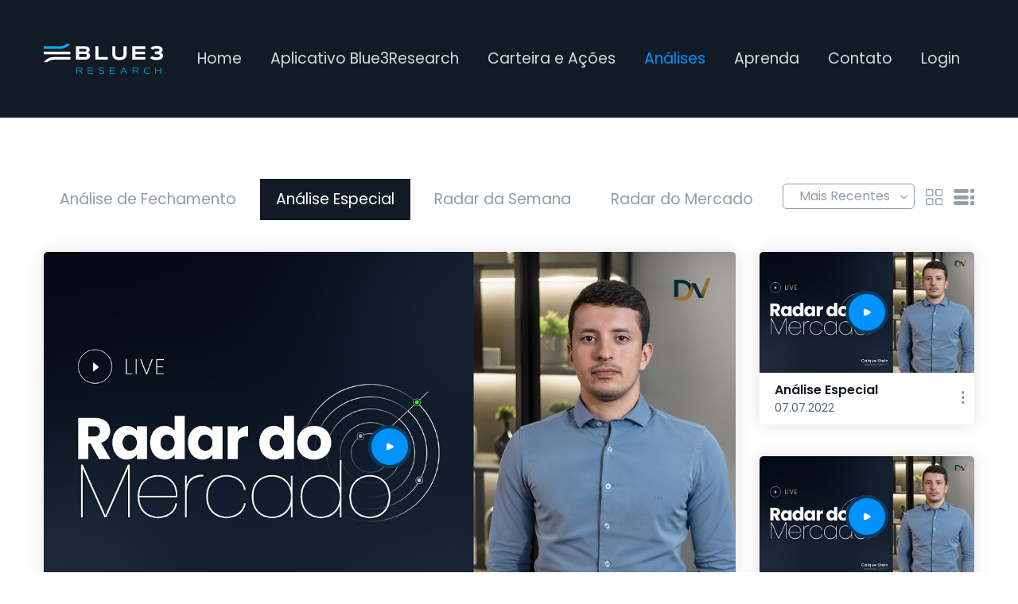

--- FILE ---
content_type: text/html; charset=UTF-8
request_url: https://blue3research.com.br/analises/analise-especial/2388?page=21
body_size: 7275
content:
<!doctype html>
<html lang="en">

<head>
    <!-- Google Tag Manager -->
    <script>
        (function(w,d,s,l,i){w[l]=w[l]||[];w[l].push({'gtm.start':
        new Date().getTime(),event:'gtm.js'});var f=d.getElementsByTagName(s)[0],
        j=d.createElement(s),dl=l!='dataLayer'?'&l='+l:'';j.async=true;j.src=
        'https://www.googletagmanager.com/gtm.js?id='+i+dl;f.parentNode.insertBefore(j,f);
        })(window,document,'script','dataLayer','GTM-N54LS3J');
    </script>
    <!-- End Google Tag Manager -->

    <!-- Required meta tags -->
    <meta charset="utf-8">
    <meta name="viewport" content="width=device-width, initial-scale=1, shrink-to-fit=no">

    <title>Blue3Research - </title>
<meta name="keywords" content="">


<script type="application/ld+json">{"@context":"https:\/\/schema.org","@type":"WebPage"}</script>

    <!-- Bootstrap CSS -->
    <link rel="stylesheet" href="https://cdn.jsdelivr.net/npm/bootstrap@4.5.3/dist/css/bootstrap.min.css"
        integrity="sha384-TX8t27EcRE3e/ihU7zmQxVncDAy5uIKz4rEkgIXeMed4M0jlfIDPvg6uqKI2xXr2" crossorigin="anonymous">
    <!-- Favicons
  ================================================== -->
    <link rel="icon" type="image/png" href="https://blue3research.com.br/img/favicon.ico">
    <link rel="apple-touch-icon" href="https://blue3research.com.br/img/apple-touch-icon.png">
    <link rel="apple-touch-icon" sizes="72x72" href="https://blue3research.com.br/img/apple-touch-icon-72x72.png">
    <link rel="apple-touch-icon" sizes="114x114" href="https://blue3research.com.br/img/apple-touch-icon-114x114.png">
    <link rel="stylesheet" type="text/css" href="https://blue3research.com.br/css/all.min.css">
    <!-- Owl Stylesheets -->
    <link rel="stylesheet" href="https://blue3research.com.br/css/owl.carousel.min.css">
    <link rel="stylesheet" href="https://blue3research.com.br/css/owl.theme.default.min.css">
    <link rel="stylesheet" type="text/css" href="https://blue3research.com.br/css/style.css">
    <link rel="stylesheet" type="text/css" href="https://blue3research.com.br/css/custom.css">
    <link rel="stylesheet" type="text/css" href="/css/stylization.css?id=d118ab97873aec4cf43cda71981a5636">
    <link rel="stylesheet" type="text/css" href="https://blue3research.com.br/css/modal-video.min.css">
    <link href="https://fonts.googleapis.com/css2?family=Poppins:wght@300;400;500;600;700;800&display=swap"
        rel="stylesheet">
    <!-- Iconscout -->
    <link rel="stylesheet" href="https://unicons.iconscout.com/release/v3.0.3/css/line.css">

    
    <meta name="adopt-website-id" content="d67ca0f0-8f1d-44f4-ac3d-6dcb2263ae0c"/>
    <script src="//tag.goadopt.io/injector.js?website_code=d67ca0f0-8f1d-44f4-ac3d-6dcb2263ae0c" class="adopt-injector"></script>

</head>

    <body>
        
        <header class="header-section">
            <div class="container">
                <nav class="navbar navbar-expand-lg navbar-light ">
                    <a class="navbar-brand mobile-d-none-logo" href="https://blue3research.com.br"><img loading="lazy"
                            src="https://blue3research.com.br/img/logo-blue-branco.svg"></a>
                    <a class="navbar-brand mobile-d-block-logo" href="https://blue3research.com.br"><img loading="lazy"
                            src="https://blue3research.com.br/img/logo-blue-branco.svg"></a>

                    <button class="navbar-toggler collapsed" type="button" data-toggle="collapse"
                        data-target="#navbarSupportedContent" aria-controls="navbarSupportedContent"
                        aria-expanded="false" aria-label="Toggle navigation">
                        <span class="icon-bar top-bar"></span>
                        <span class="icon-bar middle-bar"></span>
                        <span class="icon-bar bottom-bar"></span>
                    </button>

                    <div class="collapse navbar-collapse justify-content-end bg-black" id="navbarSupportedContent">
                        <ul class="navbar-nav ">
                            <li class="nav-item ">
                                <a class="nav-link mobile-mb-4" href="https://blue3research.com.br">Home </a>
                            </li>
                            <li class="nav-item dropdown ">
                                <a class="nav-link dropdown-toggle" href="javascript:void(0)" id="navbarDropdown"
                                    role="button" data-toggle="dropdown" aria-haspopup="true" aria-expanded="false">
                                    Aplicativo Blue3Research
                                </a>
                                <div class="dropdown-menu" aria-labelledby="navbarDropdown">
                                    <a class="dropdown-item" href="https://blue3research.com.br/aplicativo-blue3research/recursos-e-planos">Recursos e
                                        Planos</a>
                                    <a class="dropdown-item" href="https://blue3research.com.br/aplicativo-blue3research/suporte-tutoriais">Suporte
                                        Tutoriais</a>

                                </div>
                            </li>
                            <li class="nav-item dropdown ">
                                <a class="nav-link dropdown-toggle" href="javascript:void(0)" id="navbarDropdown"
                                    role="button" data-toggle="dropdown" aria-haspopup="true" aria-expanded="false">
                                    Carteira e Ações
                                </a>
                                <div class="dropdown-menu" aria-labelledby="navbarDropdown">
                                    <a class="dropdown-item" href="https://blue3research.com.br/carteira-e-acoes/carteira-de-acoes">Carteiras
                                        de
                                        Ações</a>
                                    <a class="dropdown-item" href="https://blue3research.com.br/carteira-e-acoes/acoes-dvinvest">Ações
                                        Blue3 Research</a>

                                    <a class="dropdown-item" href="https://blue3research.com.br/carteira-e-acoes/controle-de-operacoes">Controle de
                                        Operações</a>
                                </div>
                            </li>
                            <li class="nav-item dropdown  active ">
                                <a class="nav-link dropdown-toggle" href="javascript:void(0)" id="navbarDropdown"
                                    role="button" data-toggle="dropdown" aria-haspopup="true" aria-expanded="false">
                                    Análises
                                </a>
                                <div class="dropdown-menu" aria-labelledby="navbarDropdown">
                                    <a class="dropdown-item" href="https://blue3research.com.br/analises/analise-de-fechamento">Análise de
                                        Fechamento</a>
                                    <a class="dropdown-item" href="https://blue3research.com.br/analises/analise-especial">Análise
                                        Especial</a>

                                    <a class="dropdown-item" href="https://blue3research.com.br/analises/radar-da-semana">Radar da Semana</a>
                                    <a class="dropdown-item" href="https://blue3research.com.br/analises/radar-do-mercado">Radar do Mercado</a>
                                </div>
                            </li>
                            <li class="nav-item dropdown ">
                                <a class="nav-link dropdown-toggle" href="javascript:void(0)" id="navbarDropdown"
                                    role="button" data-toggle="dropdown" aria-haspopup="true" aria-expanded="false">
                                    Aprenda
                                </a>
                                <div class="dropdown-menu" aria-labelledby="navbarDropdown">
                                    <a class="dropdown-item" href="https://blue3research.com.br/aprenda/blog">Blog</a>
                                    <a class="dropdown-item" href="https://blue3research.com.br/aprenda/invista-melhor">Invista Melhor</a>

                                </div>
                            </li>
                            <li class="nav-item dropdown ">
                                <a class="nav-link " href="https://blue3research.com.br/contato">
                                    Contato
                                </a>
                            </li>

                            <li class="nav-item dropdown">
                                <a class="nav-link" target="_blank" href="https://app.blue3research.com.br/">
                                    Login
                                </a>
                            </li>

                        </ul>

                    </div>
                </nav>
            </div>
        </header>

            <div class="main-cover">
        <section class="analises-section">
            <div class="container">
                <div class="row">
                    <div class="col-md-12">
                        <nav class="nav nav-pills custom-pills" id="myTab" role="tablist">
                            <a class="nav-link  " href="https://blue3research.com.br/analises/analise-de-fechamento" id="analise-de-fechamento-tab" aria-selected="false">Análise de
                                Fechamento</a>
                            <a class="nav-link  active  " href="https://blue3research.com.br/analises/analise-especial" id="analise-especial-tab" aria-selected="true">Análise
                                Especial</a>
                            <a class="nav-link  " href="https://blue3research.com.br/analises/radar-da-semana" id="radar-da-semana-tab" aria-selected="false">Radar da
                                Semana</a>
                            <a class="nav-link  " href="https://blue3research.com.br/analises/radar-do-mercado" id="radar-do-mercado-tab" aria-selected="false">Radar do
                                Mercado</a>

                        </nav>
                        <div class="Analise-top-right">
                            <div class="Analise-top-select">
                                <select id="filtro-tempo">
                                    <option selected=&quot;selected&quot; value="recentes">
                                        Mais Recentes
                                    </option>
                                    <option  value="antigos">Mais
                                        Antigos
                                    </option>
                                </select>
                            </div>
                            <div class="Analise-top-list">
                                <a href="javascript:void(0)"
                                   onClick="seeVideosInBlockFormat()"><img
                                            loading="lazy" src="https://blue3research.com.br/img/Thumb.png"></a>

                                <a href="javascript:void(0)"
                                   onClick="seeVideosInListFormat()"><img
                                            loading="lazy" src="https://blue3research.com.br/img/List.png"></a>
                            </div>
                        </div>
                    </div>
                </div>
                <div class="row">
                    <div class="col-md-12 Analise-top-bottom">
                        <div class="tab-content" id="myTabContent">
                            <div class="tab-pane fade "
                                 id="analise-de-fechamento" role="tabpanel" aria-labelledby="analise-de-fechamento-tab">
                                                                    <div class="row">
                                                                                    <div class="col-md-4 col-lg-4 col-sm-6 col-xs-12 video-block">
                                                <div class="analises-box">
                                                    <div class="wrapper">
                                                        <a href="https://blue3research.com.br/analises/analise-de-fechamento/181?analise-de-fechamento-5325-ibov-winj25-wdoj25-petr4-vale3-e-mais-embraer-embr3-879">
                                                            <img loading="lazy" id="analise-de-fechamento-5325-ibov-winj25-wdoj25-petr4-vale3-e-mais-embraer-embr3-879"
                                                                 src="https://i.ytimg.com/vi/isx1z2CBPl8/mqdefault.jpg"
                                                                 alt="analise-de-fechamento-5325-ibov-winj25-wdoj25-petr4-vale3-e-mais-embraer-embr3-879">
                                                            <button id="play" class="play-btn not-clickable"></button>
                                                        </a>
                                                    </div>
                                                    <div class="analises-box-bottom">
                                                        <div class="analises-box-bottom-title">Análise de Fechamento 5.3.25 - IBOV, WINJ25, WDOJ25, PETR4, VALE3 e mais. Embraer (EMBR3) +8,79%</div>
                                                        <div class="analises-box-bottom-text">
                                                            05.03.2025
                                                        </div>

                                                        <div class="analises-box-more"><img loading="lazy"
                                                                                            src="https://blue3research.com.br/img/More.png">
                                                        </div>
                                                    </div>
                                                </div>
                                            </div>
                                                                                    <div class="col-md-4 col-lg-4 col-sm-6 col-xs-12 video-block">
                                                <div class="analises-box">
                                                    <div class="wrapper">
                                                        <a href="https://blue3research.com.br/analises/analise-de-fechamento/182?analise-de-fechamento-28225-ibov-winj25-wdoj25-petr4-vale3-e-mais-marfrig-mrfg3-1015">
                                                            <img loading="lazy" id="analise-de-fechamento-28225-ibov-winj25-wdoj25-petr4-vale3-e-mais-marfrig-mrfg3-1015"
                                                                 src="https://i.ytimg.com/vi/MLvHSISoMw8/mqdefault.jpg"
                                                                 alt="analise-de-fechamento-28225-ibov-winj25-wdoj25-petr4-vale3-e-mais-marfrig-mrfg3-1015">
                                                            <button id="play" class="play-btn not-clickable"></button>
                                                        </a>
                                                    </div>
                                                    <div class="analises-box-bottom">
                                                        <div class="analises-box-bottom-title">Análise de Fechamento 28.2.25 - IBOV, WINJ25, WDOJ25, PETR4, VALE3 e mais. Marfrig (MRFG3) -10,15%</div>
                                                        <div class="analises-box-bottom-text">
                                                            28.02.2025
                                                        </div>

                                                        <div class="analises-box-more"><img loading="lazy"
                                                                                            src="https://blue3research.com.br/img/More.png">
                                                        </div>
                                                    </div>
                                                </div>
                                            </div>
                                                                                    <div class="col-md-4 col-lg-4 col-sm-6 col-xs-12 video-block">
                                                <div class="analises-box">
                                                    <div class="wrapper">
                                                        <a href="https://blue3research.com.br/analises/analise-de-fechamento/183?analise-de-fechamento-27225-ibov-winj25-wdoh25-petr4-vale3-e-mais-embraer-embr3-1212">
                                                            <img loading="lazy" id="analise-de-fechamento-27225-ibov-winj25-wdoh25-petr4-vale3-e-mais-embraer-embr3-1212"
                                                                 src="https://i.ytimg.com/vi/Qn_kmIiZEkY/mqdefault.jpg"
                                                                 alt="analise-de-fechamento-27225-ibov-winj25-wdoh25-petr4-vale3-e-mais-embraer-embr3-1212">
                                                            <button id="play" class="play-btn not-clickable"></button>
                                                        </a>
                                                    </div>
                                                    <div class="analises-box-bottom">
                                                        <div class="analises-box-bottom-title">Análise de Fechamento 27.2.25 - IBOV, WINJ25, WDOH25, PETR4, VALE3 e mais. Embraer (EMBR3) +12,12%</div>
                                                        <div class="analises-box-bottom-text">
                                                            27.02.2025
                                                        </div>

                                                        <div class="analises-box-more"><img loading="lazy"
                                                                                            src="https://blue3research.com.br/img/More.png">
                                                        </div>
                                                    </div>
                                                </div>
                                            </div>
                                                                                    <div class="col-md-4 col-lg-4 col-sm-6 col-xs-12 video-block">
                                                <div class="analises-box">
                                                    <div class="wrapper">
                                                        <a href="https://blue3research.com.br/analises/analise-de-fechamento/184?analise-de-fechamento-26225-ibov-winj25-wdoh25-petr4-vale3-e-mais-irb-irbr3-1826">
                                                            <img loading="lazy" id="analise-de-fechamento-26225-ibov-winj25-wdoh25-petr4-vale3-e-mais-irb-irbr3-1826"
                                                                 src="https://i.ytimg.com/vi/rVKJrDNkTRM/mqdefault.jpg"
                                                                 alt="analise-de-fechamento-26225-ibov-winj25-wdoh25-petr4-vale3-e-mais-irb-irbr3-1826">
                                                            <button id="play" class="play-btn not-clickable"></button>
                                                        </a>
                                                    </div>
                                                    <div class="analises-box-bottom">
                                                        <div class="analises-box-bottom-title">Análise de Fechamento 26.2.25 - IBOV, WINJ25, WDOH25, PETR4, VALE3 e mais. IRB (IRBR3) -18,26%</div>
                                                        <div class="analises-box-bottom-text">
                                                            26.02.2025
                                                        </div>

                                                        <div class="analises-box-more"><img loading="lazy"
                                                                                            src="https://blue3research.com.br/img/More.png">
                                                        </div>
                                                    </div>
                                                </div>
                                            </div>
                                                                                    <div class="col-md-4 col-lg-4 col-sm-6 col-xs-12 video-block">
                                                <div class="analises-box">
                                                    <div class="wrapper">
                                                        <a href="https://blue3research.com.br/analises/analise-de-fechamento/185?analise-de-fechamento-24225-ibov-winj25-wdoh25-petr4-vale3-e-mais-azzas-azza3-745">
                                                            <img loading="lazy" id="analise-de-fechamento-24225-ibov-winj25-wdoh25-petr4-vale3-e-mais-azzas-azza3-745"
                                                                 src="https://i.ytimg.com/vi/KVkM0DLWfpY/mqdefault.jpg"
                                                                 alt="analise-de-fechamento-24225-ibov-winj25-wdoh25-petr4-vale3-e-mais-azzas-azza3-745">
                                                            <button id="play" class="play-btn not-clickable"></button>
                                                        </a>
                                                    </div>
                                                    <div class="analises-box-bottom">
                                                        <div class="analises-box-bottom-title">Análise de Fechamento 24.2.25 - IBOV, WINJ25, WDOH25, PETR4, VALE3 e mais. Azzas (AZZA3) -7,45%</div>
                                                        <div class="analises-box-bottom-text">
                                                            24.02.2025
                                                        </div>

                                                        <div class="analises-box-more"><img loading="lazy"
                                                                                            src="https://blue3research.com.br/img/More.png">
                                                        </div>
                                                    </div>
                                                </div>
                                            </div>
                                                                                    <div class="col-md-4 col-lg-4 col-sm-6 col-xs-12 video-block">
                                                <div class="analises-box">
                                                    <div class="wrapper">
                                                        <a href="https://blue3research.com.br/analises/analise-de-fechamento/186?analise-de-fechamento-21225-ibov-winj25-wdoh25-petr4-vale3-e-mais-lrenner-lren3-536">
                                                            <img loading="lazy" id="analise-de-fechamento-21225-ibov-winj25-wdoh25-petr4-vale3-e-mais-lrenner-lren3-536"
                                                                 src="https://i.ytimg.com/vi/v8xyBNwTP5o/mqdefault.jpg"
                                                                 alt="analise-de-fechamento-21225-ibov-winj25-wdoh25-petr4-vale3-e-mais-lrenner-lren3-536">
                                                            <button id="play" class="play-btn not-clickable"></button>
                                                        </a>
                                                    </div>
                                                    <div class="analises-box-bottom">
                                                        <div class="analises-box-bottom-title">Análise de Fechamento 21.2.25 - IBOV, WINJ25, WDOH25, PETR4, VALE3 e mais. L.Renner (LREN3) -5,36%</div>
                                                        <div class="analises-box-bottom-text">
                                                            21.02.2025
                                                        </div>

                                                        <div class="analises-box-more"><img loading="lazy"
                                                                                            src="https://blue3research.com.br/img/More.png">
                                                        </div>
                                                    </div>
                                                </div>
                                            </div>
                                                                                    <div class="col-md-4 col-lg-4 col-sm-6 col-xs-12 video-block">
                                                <div class="analises-box">
                                                    <div class="wrapper">
                                                        <a href="https://blue3research.com.br/analises/analise-de-fechamento/187?analise-de-fechamento-20225-ibov-winj25-wdoh25-petr4-vale3-e-mais-gerdau-ggbr4-536">
                                                            <img loading="lazy" id="analise-de-fechamento-20225-ibov-winj25-wdoh25-petr4-vale3-e-mais-gerdau-ggbr4-536"
                                                                 src="https://i.ytimg.com/vi/rOW7xVRaDi0/mqdefault.jpg"
                                                                 alt="analise-de-fechamento-20225-ibov-winj25-wdoh25-petr4-vale3-e-mais-gerdau-ggbr4-536">
                                                            <button id="play" class="play-btn not-clickable"></button>
                                                        </a>
                                                    </div>
                                                    <div class="analises-box-bottom">
                                                        <div class="analises-box-bottom-title">Análise de Fechamento 20.2.25 - IBOV, WINJ25, WDOH25, PETR4, VALE3 e mais. Gerdau (GGBR4) -5,36%</div>
                                                        <div class="analises-box-bottom-text">
                                                            20.02.2025
                                                        </div>

                                                        <div class="analises-box-more"><img loading="lazy"
                                                                                            src="https://blue3research.com.br/img/More.png">
                                                        </div>
                                                    </div>
                                                </div>
                                            </div>
                                                                                    <div class="col-md-4 col-lg-4 col-sm-6 col-xs-12 video-block">
                                                <div class="analises-box">
                                                    <div class="wrapper">
                                                        <a href="https://blue3research.com.br/analises/analise-de-fechamento/188?analise-de-fechamento-19225-ibov-winj25-wdoh25-petr4-vale3-e-mais-cvc-cvcb3-931">
                                                            <img loading="lazy" id="analise-de-fechamento-19225-ibov-winj25-wdoh25-petr4-vale3-e-mais-cvc-cvcb3-931"
                                                                 src="https://i.ytimg.com/vi/VGhKLEnZgqk/mqdefault.jpg"
                                                                 alt="analise-de-fechamento-19225-ibov-winj25-wdoh25-petr4-vale3-e-mais-cvc-cvcb3-931">
                                                            <button id="play" class="play-btn not-clickable"></button>
                                                        </a>
                                                    </div>
                                                    <div class="analises-box-bottom">
                                                        <div class="analises-box-bottom-title">Análise de Fechamento 19.2.25 - IBOV, WINJ25, WDOH25, PETR4, VALE3 e mais. CVC (CVCB3) -9,31%</div>
                                                        <div class="analises-box-bottom-text">
                                                            19.02.2025
                                                        </div>

                                                        <div class="analises-box-more"><img loading="lazy"
                                                                                            src="https://blue3research.com.br/img/More.png">
                                                        </div>
                                                    </div>
                                                </div>
                                            </div>
                                                                                    <div class="col-md-4 col-lg-4 col-sm-6 col-xs-12 video-block">
                                                <div class="analises-box">
                                                    <div class="wrapper">
                                                        <a href="https://blue3research.com.br/analises/analise-de-fechamento/189?analise-de-fechamento-18225-ibov-winj25-wdoh25-petr4-vale3-e-mais-bb-segurid-bbse3-447">
                                                            <img loading="lazy" id="analise-de-fechamento-18225-ibov-winj25-wdoh25-petr4-vale3-e-mais-bb-segurid-bbse3-447"
                                                                 src="https://i.ytimg.com/vi/34NZmpHvKak/mqdefault.jpg"
                                                                 alt="analise-de-fechamento-18225-ibov-winj25-wdoh25-petr4-vale3-e-mais-bb-segurid-bbse3-447">
                                                            <button id="play" class="play-btn not-clickable"></button>
                                                        </a>
                                                    </div>
                                                    <div class="analises-box-bottom">
                                                        <div class="analises-box-bottom-title">Análise de Fechamento 18.2.25 - IBOV, WINJ25, WDOH25, PETR4, VALE3 e mais. BB Segurid (BBSE3) +4,47%</div>
                                                        <div class="analises-box-bottom-text">
                                                            18.02.2025
                                                        </div>

                                                        <div class="analises-box-more"><img loading="lazy"
                                                                                            src="https://blue3research.com.br/img/More.png">
                                                        </div>
                                                    </div>
                                                </div>
                                            </div>
                                                                            </div>
                                    <div class="d-flex justify-content-center">
                                        <nav>
        <ul class="pagination">
            
                            <li class="page-item">
                    <a class="page-link" href="https://blue3research.com.br/analises/analise-especial/2388?page=20" rel="prev" aria-label="Previous">&lsaquo;</a>
                </li>
            
            
                            
                
                
                                                                                        <li class="page-item"><a class="page-link" href="https://blue3research.com.br/analises/analise-especial/2388?page=1">1</a></li>
                                                                                                <li class="page-item"><a class="page-link" href="https://blue3research.com.br/analises/analise-especial/2388?page=2">2</a></li>
                                                                                        
                                    <li class="page-item disabled" aria-disabled="true"><span class="page-link">...</span></li>
                
                
                                            
                
                
                                                                                        <li class="page-item active" aria-current="page"><span class="page-link">21</span></li>
                                                                                        
                                    <li class="page-item disabled" aria-disabled="true"><span class="page-link">...</span></li>
                
                
                                            
                
                
                                                                                        <li class="page-item"><a class="page-link" href="https://blue3research.com.br/analises/analise-especial/2388?page=157">157</a></li>
                                                                                                <li class="page-item"><a class="page-link" href="https://blue3research.com.br/analises/analise-especial/2388?page=158">158</a></li>
                                                                        
            
                            <li class="page-item">
                    <a class="page-link" href="https://blue3research.com.br/analises/analise-especial/2388?page=22" rel="next" aria-label="Next">&rsaquo;</a>
                </li>
                    </ul>
    </nav>

                                    </div>
                                
                            </div>
                            <div class="tab-pane fade  show active"
                                 id="analise-especial" role="tabpanel" aria-labelledby="analise-especial-tab">
                                                                    <div class="row">
                                        <div class="col-md-8 col-lg-9 col-xs-12">
                                            <div class="analises-box">
                                                <div class="wrapper video-detail-left-box">
                                                    <img id="video-cover"
                                                         src="https://i.ytimg.com/vi/xAQyF-UQsKI/maxresdefault.jpg"
                                                         alt="0607-analise-tecnica-ao-vivo-ibov-mini-indice-dolar-petr4-vale3-e-mais-acoes-radar-do-mercado">
                                                    <iframe id="player" width="100%" height="200px"
                                                            src="https://www.youtube.com/embed/xAQyF-UQsKI?rel=0&showinfo=0"
                                                            frameborder="0" allow="autoplay; encrypted-media"
                                                            allowfullscreen=""></iframe>
                                                    <button id="play" class="play-btn">

                                                    </button>
                                                </div>

                                            </div>
                                        </div>

                                        <div class="col-md-4 col-lg-3 col-xs-12">
                                            <div class="row">
                                                                                                    <a href="https://blue3research.com.br/analises/analise-especial/2387?0707-analise-tecnica-ao-vivo-ibov-mini-indice-dolar-petr4-vale3-e-mais-acoes-radar-do-mercado">
                                                        <div class="col-md-12 col-lg-12 col-xs-12">
                                                            <div class="analises-box">
                                                                <div class="wrapper">
                                                                    <img id="video-cover"
                                                                         src="https://i.ytimg.com/vi/EQrxz-V6bPg/mqdefault.jpg"
                                                                         alt="0707-analise-tecnica-ao-vivo-ibov-mini-indice-dolar-petr4-vale3-e-mais-acoes-radar-do-mercado">
                                                                    <iframe id="player" width="100%" height="200px"
                                                                            src="https://www.youtube.com/embed/EQrxz-V6bPg?rel=0&showinfo=0"
                                                                            frameborder="0" allow="autoplay; encrypted-media"
                                                                            allowfullscreen=""></iframe>
                                                                    <button id="play" class="play-btn">

                                                                    </button>
                                                                </div>
                                                                <div class="analises-box-bottom">
                                                                    <div class="analises-box-bottom-title">
                                                                        Análise Especial
                                                                    </div>
                                                                    <div class="analises-box-bottom-text">
                                                                        07.07.2022
                                                                    </div>


                                                                    <div class="analises-box-more"><img src="/img/More.png">
                                                                    </div>
                                                                </div>
                                                            </div>
                                                        </div>
                                                    </a>
                                                                                                                                                    <a href="https://blue3research.com.br/analises/analise-especial/2386?0807-analise-tecnica-ao-vivo-ibov-mini-indice-dolar-petr4-vale3-e-mais-acoes-radar-do-mercado">
                                                        <div class="col-md-12 col-lg-12 col-xs-12">
                                                            <div class="analises-box">
                                                                <div class="wrapper">
                                                                    <img id="video-cover"
                                                                         src="https://i.ytimg.com/vi/ugquN3pn5hs/mqdefault.jpg"
                                                                         alt="0807-analise-tecnica-ao-vivo-ibov-mini-indice-dolar-petr4-vale3-e-mais-acoes-radar-do-mercado">
                                                                    <iframe id="player" width="100%" height="200px"
                                                                            src="https://www.youtube.com/embed/ugquN3pn5hs?rel=0&showinfo=0"
                                                                            frameborder="0" allow="autoplay; encrypted-media"
                                                                            allowfullscreen=""></iframe>
                                                                    <button id="play" class="play-btn">

                                                                    </button>
                                                                </div>
                                                                <div class="analises-box-bottom">
                                                                    <div class="analises-box-bottom-title">
                                                                        Análise Especial
                                                                    </div>
                                                                    <div class="analises-box-bottom-text">
                                                                        08.07.2022
                                                                    </div>


                                                                    <div class="analises-box-more"><img src="/img/More.png">
                                                                    </div>
                                                                </div>
                                                            </div>
                                                        </div>
                                                    </a>
                                                                                            </div>
                                        </div>
                                    </div>
                                                            </div>
                            <div class="tab-pane fade  "
                                 id="radar-da-semana" role="tabpanel" aria-labelledby="radar-da-semana-tab">
                                                                    <div class="row">
                                                                                    <div class="col-md-4 col-lg-4 col-sm-6 col-xs-12 video-block">
                                                <div class="analises-box">
                                                    <div class="wrapper">
                                                        <a href="https://blue3research.com.br/analises/radar-da-semana/1601?radar-da-semana-compra-de-suzb3-prio3-e-flry3-20-acoes-comentadas-para-7-a-112">
                                                            <img loading="lazy"
                                                                 id="radar-da-semana-compra-de-suzb3-prio3-e-flry3-20-acoes-comentadas-para-7-a-112"
                                                                 src="https://i.ytimg.com/vi/9fzuNi3fmg0/mqdefault.jpg"
                                                                 alt="radar-da-semana-compra-de-suzb3-prio3-e-flry3-20-acoes-comentadas-para-7-a-112">
                                                            <button id="play" class="play-btn not-clickable"></button>
                                                        </a>
                                                    </div>
                                                    <div class="analises-box-bottom">
                                                        <div class="analises-box-bottom-title">Radar da Semana - Compra de SUZB3, PRIO3 e FLRY3? 20 ações comentadas para 7 a 11/2</div>
                                                        <div class="analises-box-bottom-text">
                                                            06.02.2022
                                                        </div>


                                                        <div class="analises-box-more"><img loading="lazy"
                                                                                            src="https://blue3research.com.br/img/More.png">
                                                        </div>
                                                    </div>
                                                </div>
                                            </div>
                                                                                    <div class="col-md-4 col-lg-4 col-sm-6 col-xs-12 video-block">
                                                <div class="analises-box">
                                                    <div class="wrapper">
                                                        <a href="https://blue3research.com.br/analises/radar-da-semana/1602?radar-da-semana-mais-de-10-acoes-que-destaco-para-a-semana-de-31-a-42">
                                                            <img loading="lazy"
                                                                 id="radar-da-semana-mais-de-10-acoes-que-destaco-para-a-semana-de-31-a-42"
                                                                 src="https://i.ytimg.com/vi/XwBPAEoByWs/mqdefault.jpg"
                                                                 alt="radar-da-semana-mais-de-10-acoes-que-destaco-para-a-semana-de-31-a-42">
                                                            <button id="play" class="play-btn not-clickable"></button>
                                                        </a>
                                                    </div>
                                                    <div class="analises-box-bottom">
                                                        <div class="analises-box-bottom-title">Radar da Semana - Mais de 10 ações que destaco para a semana de 31 a 4/2</div>
                                                        <div class="analises-box-bottom-text">
                                                            30.01.2022
                                                        </div>


                                                        <div class="analises-box-more"><img loading="lazy"
                                                                                            src="https://blue3research.com.br/img/More.png">
                                                        </div>
                                                    </div>
                                                </div>
                                            </div>
                                                                                    <div class="col-md-4 col-lg-4 col-sm-6 col-xs-12 video-block">
                                                <div class="analises-box">
                                                    <div class="wrapper">
                                                        <a href="https://blue3research.com.br/analises/radar-da-semana/1603?radar-da-semana-mais-de-10-acoes-que-destaco-para-a-semana-de-24-a-281">
                                                            <img loading="lazy"
                                                                 id="radar-da-semana-mais-de-10-acoes-que-destaco-para-a-semana-de-24-a-281"
                                                                 src="https://i.ytimg.com/vi/aroBGf0SxWg/mqdefault.jpg"
                                                                 alt="radar-da-semana-mais-de-10-acoes-que-destaco-para-a-semana-de-24-a-281">
                                                            <button id="play" class="play-btn not-clickable"></button>
                                                        </a>
                                                    </div>
                                                    <div class="analises-box-bottom">
                                                        <div class="analises-box-bottom-title">Radar da Semana - Mais de 10 ações que destaco para a semana de 24 a 28/1</div>
                                                        <div class="analises-box-bottom-text">
                                                            23.01.2022
                                                        </div>


                                                        <div class="analises-box-more"><img loading="lazy"
                                                                                            src="https://blue3research.com.br/img/More.png">
                                                        </div>
                                                    </div>
                                                </div>
                                            </div>
                                                                                    <div class="col-md-4 col-lg-4 col-sm-6 col-xs-12 video-block">
                                                <div class="analises-box">
                                                    <div class="wrapper">
                                                        <a href="https://blue3research.com.br/analises/radar-da-semana/1604?radar-da-semana-mais-de-10-acoes-que-destaco-para-a-semana-de-24-a-281">
                                                            <img loading="lazy"
                                                                 id="radar-da-semana-mais-de-10-acoes-que-destaco-para-a-semana-de-24-a-281"
                                                                 src="https://i.ytimg.com/vi/aroBGf0SxWg/mqdefault.jpg"
                                                                 alt="radar-da-semana-mais-de-10-acoes-que-destaco-para-a-semana-de-24-a-281">
                                                            <button id="play" class="play-btn not-clickable"></button>
                                                        </a>
                                                    </div>
                                                    <div class="analises-box-bottom">
                                                        <div class="analises-box-bottom-title">Radar da Semana - Mais de 10 ações que destaco para a semana de 24 a 28/1</div>
                                                        <div class="analises-box-bottom-text">
                                                            23.01.2022
                                                        </div>


                                                        <div class="analises-box-more"><img loading="lazy"
                                                                                            src="https://blue3research.com.br/img/More.png">
                                                        </div>
                                                    </div>
                                                </div>
                                            </div>
                                                                                    <div class="col-md-4 col-lg-4 col-sm-6 col-xs-12 video-block">
                                                <div class="analises-box">
                                                    <div class="wrapper">
                                                        <a href="https://blue3research.com.br/analises/radar-da-semana/1605?radar-da-semana-mais-de-10-acoes-que-destaco-para-a-semana-de-17-a-211">
                                                            <img loading="lazy"
                                                                 id="radar-da-semana-mais-de-10-acoes-que-destaco-para-a-semana-de-17-a-211"
                                                                 src="https://i.ytimg.com/vi/jqTKkdwPDPo/mqdefault.jpg"
                                                                 alt="radar-da-semana-mais-de-10-acoes-que-destaco-para-a-semana-de-17-a-211">
                                                            <button id="play" class="play-btn not-clickable"></button>
                                                        </a>
                                                    </div>
                                                    <div class="analises-box-bottom">
                                                        <div class="analises-box-bottom-title">Radar da Semana - Mais de 10 ações que destaco para a semana de 17 a 21/1</div>
                                                        <div class="analises-box-bottom-text">
                                                            16.01.2022
                                                        </div>


                                                        <div class="analises-box-more"><img loading="lazy"
                                                                                            src="https://blue3research.com.br/img/More.png">
                                                        </div>
                                                    </div>
                                                </div>
                                            </div>
                                                                                    <div class="col-md-4 col-lg-4 col-sm-6 col-xs-12 video-block">
                                                <div class="analises-box">
                                                    <div class="wrapper">
                                                        <a href="https://blue3research.com.br/analises/radar-da-semana/1606?radar-da-semana-mais-de-10-acoes-que-destaco-para-a-semana-de-17-a-211">
                                                            <img loading="lazy"
                                                                 id="radar-da-semana-mais-de-10-acoes-que-destaco-para-a-semana-de-17-a-211"
                                                                 src="https://i.ytimg.com/vi/jqTKkdwPDPo/mqdefault.jpg"
                                                                 alt="radar-da-semana-mais-de-10-acoes-que-destaco-para-a-semana-de-17-a-211">
                                                            <button id="play" class="play-btn not-clickable"></button>
                                                        </a>
                                                    </div>
                                                    <div class="analises-box-bottom">
                                                        <div class="analises-box-bottom-title">Radar da Semana - Mais de 10 ações que destaco para a semana de 17 a 21/1</div>
                                                        <div class="analises-box-bottom-text">
                                                            16.01.2022
                                                        </div>


                                                        <div class="analises-box-more"><img loading="lazy"
                                                                                            src="https://blue3research.com.br/img/More.png">
                                                        </div>
                                                    </div>
                                                </div>
                                            </div>
                                                                                    <div class="col-md-4 col-lg-4 col-sm-6 col-xs-12 video-block">
                                                <div class="analises-box">
                                                    <div class="wrapper">
                                                        <a href="https://blue3research.com.br/analises/radar-da-semana/1607?radar-da-semana-compra-de-ntco3-ptbl3-e-jbss3">
                                                            <img loading="lazy"
                                                                 id="radar-da-semana-compra-de-ntco3-ptbl3-e-jbss3"
                                                                 src="https://i.ytimg.com/vi/PrLdVveFWgY/mqdefault.jpg"
                                                                 alt="radar-da-semana-compra-de-ntco3-ptbl3-e-jbss3">
                                                            <button id="play" class="play-btn not-clickable"></button>
                                                        </a>
                                                    </div>
                                                    <div class="analises-box-bottom">
                                                        <div class="analises-box-bottom-title">Radar da Semana - Compra de NTCO3, PTBL3 e JBSS3?</div>
                                                        <div class="analises-box-bottom-text">
                                                            19.12.2021
                                                        </div>


                                                        <div class="analises-box-more"><img loading="lazy"
                                                                                            src="https://blue3research.com.br/img/More.png">
                                                        </div>
                                                    </div>
                                                </div>
                                            </div>
                                                                                    <div class="col-md-4 col-lg-4 col-sm-6 col-xs-12 video-block">
                                                <div class="analises-box">
                                                    <div class="wrapper">
                                                        <a href="https://blue3research.com.br/analises/radar-da-semana/1608?radar-da-semana-compra-de-ntco3-ptbl3-e-jbss3">
                                                            <img loading="lazy"
                                                                 id="radar-da-semana-compra-de-ntco3-ptbl3-e-jbss3"
                                                                 src="https://i.ytimg.com/vi/PrLdVveFWgY/mqdefault.jpg"
                                                                 alt="radar-da-semana-compra-de-ntco3-ptbl3-e-jbss3">
                                                            <button id="play" class="play-btn not-clickable"></button>
                                                        </a>
                                                    </div>
                                                    <div class="analises-box-bottom">
                                                        <div class="analises-box-bottom-title">Radar da Semana - Compra de NTCO3, PTBL3 e JBSS3?</div>
                                                        <div class="analises-box-bottom-text">
                                                            19.12.2021
                                                        </div>


                                                        <div class="analises-box-more"><img loading="lazy"
                                                                                            src="https://blue3research.com.br/img/More.png">
                                                        </div>
                                                    </div>
                                                </div>
                                            </div>
                                                                                    <div class="col-md-4 col-lg-4 col-sm-6 col-xs-12 video-block">
                                                <div class="analises-box">
                                                    <div class="wrapper">
                                                        <a href="https://blue3research.com.br/analises/radar-da-semana/1609?radar-da-semana-compra-de-rent3-bbas3-e-engi11">
                                                            <img loading="lazy"
                                                                 id="radar-da-semana-compra-de-rent3-bbas3-e-engi11"
                                                                 src="https://i.ytimg.com/vi/zFHepc_cz9c/mqdefault.jpg"
                                                                 alt="radar-da-semana-compra-de-rent3-bbas3-e-engi11">
                                                            <button id="play" class="play-btn not-clickable"></button>
                                                        </a>
                                                    </div>
                                                    <div class="analises-box-bottom">
                                                        <div class="analises-box-bottom-title">Radar da Semana - Compra de RENT3, BBAS3 e ENGI11?</div>
                                                        <div class="analises-box-bottom-text">
                                                            12.12.2021
                                                        </div>


                                                        <div class="analises-box-more"><img loading="lazy"
                                                                                            src="https://blue3research.com.br/img/More.png">
                                                        </div>
                                                    </div>
                                                </div>
                                            </div>
                                                                            </div>
                                    <div class="d-flex justify-content-center">
                                        <nav>
        <ul class="pagination">
            
                            <li class="page-item">
                    <a class="page-link" href="https://blue3research.com.br/analises/analise-especial/2388?page=20" rel="prev" aria-label="Previous">&lsaquo;</a>
                </li>
            
            
                            
                
                
                                                                                        <li class="page-item"><a class="page-link" href="https://blue3research.com.br/analises/analise-especial/2388?page=1">1</a></li>
                                                                                                <li class="page-item"><a class="page-link" href="https://blue3research.com.br/analises/analise-especial/2388?page=2">2</a></li>
                                                                                        
                                    <li class="page-item disabled" aria-disabled="true"><span class="page-link">...</span></li>
                
                
                                            
                
                
                                                                                        <li class="page-item active" aria-current="page"><span class="page-link">21</span></li>
                                                                                        
                                    <li class="page-item disabled" aria-disabled="true"><span class="page-link">...</span></li>
                
                
                                            
                
                
                                                                                        <li class="page-item"><a class="page-link" href="https://blue3research.com.br/analises/analise-especial/2388?page=31">31</a></li>
                                                                                                <li class="page-item"><a class="page-link" href="https://blue3research.com.br/analises/analise-especial/2388?page=32">32</a></li>
                                                                        
            
                            <li class="page-item">
                    <a class="page-link" href="https://blue3research.com.br/analises/analise-especial/2388?page=22" rel="next" aria-label="Next">&rsaquo;</a>
                </li>
                    </ul>
    </nav>

                                    </div>
                                                            </div>
                            <div class="tab-pane fade  "
                                 id="radar-do-mercado" role="tabpanel" aria-labelledby="radar-do-mercado-tab">
                                                                    <div class="row">
                                                                                    <div class="col-md-4 col-lg-4 col-sm-6 col-xs-12 video-block">
                                                <div class="analises-box">
                                                    <div class="wrapper">
                                                        <a href="https://blue3research.com.br/analises/radar-do-mercado/1886?day-trade-e-analises-ao-vivo-em-mini-indice-win-mini-dolar-wdo-e-acoes-dv-trading-121223">
                                                            <img loading="lazy"
                                                                 id="day-trade-e-analises-ao-vivo-em-mini-indice-win-mini-dolar-wdo-e-acoes-dv-trading-121223"
                                                                 src="https://i.ytimg.com/vi/qggZ3qiWLqg/mqdefault.jpg"
                                                                 alt="day-trade-e-analises-ao-vivo-em-mini-indice-win-mini-dolar-wdo-e-acoes-dv-trading-121223">
                                                            <button id="play" class="play-btn not-clickable"></button>
                                                        </a>
                                                    </div>
                                                    <div class="analises-box-bottom">
                                                        <div class="analises-box-bottom-title">🔴 DAY TRADE e Análises ao vivo em Mini índice (WIN), Mini dólar (WDO) e Ações | DV Trading 12.12.23</div>
                                                        <div class="analises-box-bottom-text">
                                                            12.12.2023
                                                        </div>


                                                        <div class="analises-box-more"><img loading="lazy"
                                                                                            src="https://blue3research.com.br/img/More.png">
                                                        </div>
                                                    </div>
                                                </div>
                                            </div>
                                                                                    <div class="col-md-4 col-lg-4 col-sm-6 col-xs-12 video-block">
                                                <div class="analises-box">
                                                    <div class="wrapper">
                                                        <a href="https://blue3research.com.br/analises/radar-do-mercado/1887?day-trade-e-analises-ao-vivo-em-mini-indice-win-mini-dolar-wdo-e-acoes-dv-trading-111223">
                                                            <img loading="lazy"
                                                                 id="day-trade-e-analises-ao-vivo-em-mini-indice-win-mini-dolar-wdo-e-acoes-dv-trading-111223"
                                                                 src="https://i.ytimg.com/vi/mbOH-4kpIXM/mqdefault.jpg"
                                                                 alt="day-trade-e-analises-ao-vivo-em-mini-indice-win-mini-dolar-wdo-e-acoes-dv-trading-111223">
                                                            <button id="play" class="play-btn not-clickable"></button>
                                                        </a>
                                                    </div>
                                                    <div class="analises-box-bottom">
                                                        <div class="analises-box-bottom-title">🔴 DAY TRADE e Análises ao vivo em Mini índice (WIN), Mini dólar (WDO) e Ações | DV Trading 11.12.23</div>
                                                        <div class="analises-box-bottom-text">
                                                            11.12.2023
                                                        </div>


                                                        <div class="analises-box-more"><img loading="lazy"
                                                                                            src="https://blue3research.com.br/img/More.png">
                                                        </div>
                                                    </div>
                                                </div>
                                            </div>
                                                                                    <div class="col-md-4 col-lg-4 col-sm-6 col-xs-12 video-block">
                                                <div class="analises-box">
                                                    <div class="wrapper">
                                                        <a href="https://blue3research.com.br/analises/radar-do-mercado/1888?day-trade-e-analises-ao-vivo-em-mini-indice-win-mini-dolar-wdo-e-acoes-dv-trading-81223">
                                                            <img loading="lazy"
                                                                 id="day-trade-e-analises-ao-vivo-em-mini-indice-win-mini-dolar-wdo-e-acoes-dv-trading-81223"
                                                                 src="https://i.ytimg.com/vi/xGdi-945g0o/mqdefault.jpg"
                                                                 alt="day-trade-e-analises-ao-vivo-em-mini-indice-win-mini-dolar-wdo-e-acoes-dv-trading-81223">
                                                            <button id="play" class="play-btn not-clickable"></button>
                                                        </a>
                                                    </div>
                                                    <div class="analises-box-bottom">
                                                        <div class="analises-box-bottom-title">🔴 DAY TRADE e Análises ao vivo em Mini índice (WIN), Mini dólar (WDO) e Ações | DV Trading 8.12.23</div>
                                                        <div class="analises-box-bottom-text">
                                                            08.12.2023
                                                        </div>


                                                        <div class="analises-box-more"><img loading="lazy"
                                                                                            src="https://blue3research.com.br/img/More.png">
                                                        </div>
                                                    </div>
                                                </div>
                                            </div>
                                                                                    <div class="col-md-4 col-lg-4 col-sm-6 col-xs-12 video-block">
                                                <div class="analises-box">
                                                    <div class="wrapper">
                                                        <a href="https://blue3research.com.br/analises/radar-do-mercado/1889?day-trade-e-analises-ao-vivo-em-mini-indice-win-mini-dolar-wdo-e-acoes-dv-trading-071223">
                                                            <img loading="lazy"
                                                                 id="day-trade-e-analises-ao-vivo-em-mini-indice-win-mini-dolar-wdo-e-acoes-dv-trading-071223"
                                                                 src="https://i.ytimg.com/vi/GZDMYIQu_1Y/mqdefault.jpg"
                                                                 alt="day-trade-e-analises-ao-vivo-em-mini-indice-win-mini-dolar-wdo-e-acoes-dv-trading-071223">
                                                            <button id="play" class="play-btn not-clickable"></button>
                                                        </a>
                                                    </div>
                                                    <div class="analises-box-bottom">
                                                        <div class="analises-box-bottom-title">🔴 DAY TRADE e Análises ao vivo em Mini índice (WIN), Mini dólar (WDO) e Ações | DV Trading 07.12.23</div>
                                                        <div class="analises-box-bottom-text">
                                                            07.12.2023
                                                        </div>


                                                        <div class="analises-box-more"><img loading="lazy"
                                                                                            src="https://blue3research.com.br/img/More.png">
                                                        </div>
                                                    </div>
                                                </div>
                                            </div>
                                                                                    <div class="col-md-4 col-lg-4 col-sm-6 col-xs-12 video-block">
                                                <div class="analises-box">
                                                    <div class="wrapper">
                                                        <a href="https://blue3research.com.br/analises/radar-do-mercado/1890?day-trade-e-analises-ao-vivo-em-mini-indice-win-mini-dolar-wdo-e-acoes-dv-trading-061223">
                                                            <img loading="lazy"
                                                                 id="day-trade-e-analises-ao-vivo-em-mini-indice-win-mini-dolar-wdo-e-acoes-dv-trading-061223"
                                                                 src="https://i.ytimg.com/vi/gXRzN7hszRk/mqdefault.jpg"
                                                                 alt="day-trade-e-analises-ao-vivo-em-mini-indice-win-mini-dolar-wdo-e-acoes-dv-trading-061223">
                                                            <button id="play" class="play-btn not-clickable"></button>
                                                        </a>
                                                    </div>
                                                    <div class="analises-box-bottom">
                                                        <div class="analises-box-bottom-title">🔴 DAY TRADE e Análises ao vivo em Mini índice (WIN), Mini dólar (WDO) e Ações | DV Trading 06.12.23</div>
                                                        <div class="analises-box-bottom-text">
                                                            06.12.2023
                                                        </div>


                                                        <div class="analises-box-more"><img loading="lazy"
                                                                                            src="https://blue3research.com.br/img/More.png">
                                                        </div>
                                                    </div>
                                                </div>
                                            </div>
                                                                                    <div class="col-md-4 col-lg-4 col-sm-6 col-xs-12 video-block">
                                                <div class="analises-box">
                                                    <div class="wrapper">
                                                        <a href="https://blue3research.com.br/analises/radar-do-mercado/1891?day-trade-e-analises-ao-vivo-em-mini-indice-win-mini-dolar-wdo-e-acoes-dv-trading-051223">
                                                            <img loading="lazy"
                                                                 id="day-trade-e-analises-ao-vivo-em-mini-indice-win-mini-dolar-wdo-e-acoes-dv-trading-051223"
                                                                 src="https://i.ytimg.com/vi/W-mXsRPAgqs/mqdefault.jpg"
                                                                 alt="day-trade-e-analises-ao-vivo-em-mini-indice-win-mini-dolar-wdo-e-acoes-dv-trading-051223">
                                                            <button id="play" class="play-btn not-clickable"></button>
                                                        </a>
                                                    </div>
                                                    <div class="analises-box-bottom">
                                                        <div class="analises-box-bottom-title">🔴 DAY TRADE e Análises ao vivo em Mini índice (WIN), Mini dólar (WDO) e Ações | DV Trading 05.12.23</div>
                                                        <div class="analises-box-bottom-text">
                                                            05.12.2023
                                                        </div>


                                                        <div class="analises-box-more"><img loading="lazy"
                                                                                            src="https://blue3research.com.br/img/More.png">
                                                        </div>
                                                    </div>
                                                </div>
                                            </div>
                                                                                    <div class="col-md-4 col-lg-4 col-sm-6 col-xs-12 video-block">
                                                <div class="analises-box">
                                                    <div class="wrapper">
                                                        <a href="https://blue3research.com.br/analises/radar-do-mercado/1892?day-trade-e-analises-ao-vivo-em-mini-indice-win-mini-dolar-wdo-e-acoes-dv-trading-041223">
                                                            <img loading="lazy"
                                                                 id="day-trade-e-analises-ao-vivo-em-mini-indice-win-mini-dolar-wdo-e-acoes-dv-trading-041223"
                                                                 src="https://i.ytimg.com/vi/RGnrsFiX9_c/mqdefault.jpg"
                                                                 alt="day-trade-e-analises-ao-vivo-em-mini-indice-win-mini-dolar-wdo-e-acoes-dv-trading-041223">
                                                            <button id="play" class="play-btn not-clickable"></button>
                                                        </a>
                                                    </div>
                                                    <div class="analises-box-bottom">
                                                        <div class="analises-box-bottom-title">🔴 DAY TRADE e Análises ao vivo em Mini índice (WIN), Mini dólar (WDO) e Ações | DV Trading 04.12.23</div>
                                                        <div class="analises-box-bottom-text">
                                                            04.12.2023
                                                        </div>


                                                        <div class="analises-box-more"><img loading="lazy"
                                                                                            src="https://blue3research.com.br/img/More.png">
                                                        </div>
                                                    </div>
                                                </div>
                                            </div>
                                                                                    <div class="col-md-4 col-lg-4 col-sm-6 col-xs-12 video-block">
                                                <div class="analises-box">
                                                    <div class="wrapper">
                                                        <a href="https://blue3research.com.br/analises/radar-do-mercado/1893?day-trade-e-analises-ao-vivo-em-mini-indice-win-mini-dolar-wdo-e-acoes-dv-trading-011223">
                                                            <img loading="lazy"
                                                                 id="day-trade-e-analises-ao-vivo-em-mini-indice-win-mini-dolar-wdo-e-acoes-dv-trading-011223"
                                                                 src="https://i.ytimg.com/vi/cawe0Et3__A/mqdefault.jpg"
                                                                 alt="day-trade-e-analises-ao-vivo-em-mini-indice-win-mini-dolar-wdo-e-acoes-dv-trading-011223">
                                                            <button id="play" class="play-btn not-clickable"></button>
                                                        </a>
                                                    </div>
                                                    <div class="analises-box-bottom">
                                                        <div class="analises-box-bottom-title">🔴 DAY TRADE e Análises ao vivo em Mini índice (WIN), Mini dólar (WDO) e Ações | DV Trading 01.12.23</div>
                                                        <div class="analises-box-bottom-text">
                                                            01.12.2023
                                                        </div>


                                                        <div class="analises-box-more"><img loading="lazy"
                                                                                            src="https://blue3research.com.br/img/More.png">
                                                        </div>
                                                    </div>
                                                </div>
                                            </div>
                                                                                    <div class="col-md-4 col-lg-4 col-sm-6 col-xs-12 video-block">
                                                <div class="analises-box">
                                                    <div class="wrapper">
                                                        <a href="https://blue3research.com.br/analises/radar-do-mercado/1894?day-trade-e-analises-ao-vivo-em-mini-indice-win-mini-dolar-wdo-e-acoes-dv-trading-301123">
                                                            <img loading="lazy"
                                                                 id="day-trade-e-analises-ao-vivo-em-mini-indice-win-mini-dolar-wdo-e-acoes-dv-trading-301123"
                                                                 src="https://i.ytimg.com/vi/lXXBcXyKM58/mqdefault.jpg"
                                                                 alt="day-trade-e-analises-ao-vivo-em-mini-indice-win-mini-dolar-wdo-e-acoes-dv-trading-301123">
                                                            <button id="play" class="play-btn not-clickable"></button>
                                                        </a>
                                                    </div>
                                                    <div class="analises-box-bottom">
                                                        <div class="analises-box-bottom-title">🔴 DAY TRADE e Análises ao vivo em Mini índice (WIN), Mini dólar (WDO) e Ações | DV Trading 30.11.23</div>
                                                        <div class="analises-box-bottom-text">
                                                            30.11.2023
                                                        </div>


                                                        <div class="analises-box-more"><img loading="lazy"
                                                                                            src="https://blue3research.com.br/img/More.png">
                                                        </div>
                                                    </div>
                                                </div>
                                            </div>
                                                                            </div>
                                    <div class="d-flex justify-content-center">
                                        <nav>
        <ul class="pagination">
            
                            <li class="page-item">
                    <a class="page-link" href="https://blue3research.com.br/analises/analise-especial/2388?page=20" rel="prev" aria-label="Previous">&lsaquo;</a>
                </li>
            
            
                            
                
                
                                                                                        <li class="page-item"><a class="page-link" href="https://blue3research.com.br/analises/analise-especial/2388?page=1">1</a></li>
                                                                                                <li class="page-item"><a class="page-link" href="https://blue3research.com.br/analises/analise-especial/2388?page=2">2</a></li>
                                                                                        
                                    <li class="page-item disabled" aria-disabled="true"><span class="page-link">...</span></li>
                
                
                                            
                
                
                                                                                        <li class="page-item active" aria-current="page"><span class="page-link">21</span></li>
                                                                                        
                                    <li class="page-item disabled" aria-disabled="true"><span class="page-link">...</span></li>
                
                
                                            
                
                
                                                                                        <li class="page-item"><a class="page-link" href="https://blue3research.com.br/analises/analise-especial/2388?page=141">141</a></li>
                                                                                                <li class="page-item"><a class="page-link" href="https://blue3research.com.br/analises/analise-especial/2388?page=142">142</a></li>
                                                                        
            
                            <li class="page-item">
                    <a class="page-link" href="https://blue3research.com.br/analises/analise-especial/2388?page=22" rel="next" aria-label="Next">&rsaquo;</a>
                </li>
                    </ul>
    </nav>

                                    </div>
                                                            </div>
                        </div>
                    </div>
                </div>
            </div>
        </section>
    </div>

        <footer class="footer-section">
            <div class="container">
                <div class="footer-top">
                    <div class="row">
                        <div class="col-md-4 col-lg-4 col-xs-12">
                            <div class="footer-logo"><img loading="lazy" src="https://blue3research.com.br/img/logo-blue-preto.svg"></div>
                            <div class="footer-left-text">Siga nas Redes Sociais</div>
                            <div class="home-social-icons">
                                                                    <a href="https://www.youtube.com/user/daltonvieiracom?sub_confirmation=1sd"><i class="fab fa-youtube fa-youtube-carousel"></i></a>
                                                                    <a href="https://www.instagram.com/dvinvest/"><i class="fab fa-instagram fa-instagram-carousel"></i></a>
                                                                    <a href="https://www.facebook.com/daltonvieiracom"><i class="fab fa-facebook-square fa-facebook-square-carousel"></i></a>
                                                                    <a href="https://twitter.com/daltonvieira"><i class="fab fa-twitter fa-twitter-carousel"></i></a>
                                                            </div>
                        </div>
                        <div class="col-md-4 col-lg-4 col-xs-12">
                            <div class="footer-middle-text">Blue3Research</div>
                            <ul class="footer-list">
                                <li><a href="https://blue3research.com.br">Home</a></li>
                                <li><a href="https://blue3research.com.br/aplicativo-blue3research/recursos-e-planos">App Recursos e Planos</a></li>
                                <li><a href="https://blue3research.com.br/aplicativo-blue3research/suporte-tutoriais">App Suporte e Tutoriais</a></li>
                                <li><a href="https://blue3research.com.br/aprenda/invista-melhor">Curso Invista Melhor</a></li>
                                <li><a href="https://blue3research.com.br/contato">Contato</a></li>
                                <li><a href="https://blue3research.com.br/politicas-de-privacidade">Política de Privacidade</a></li>
                                <li><a href="https://blue3research.com.br/politicas-de-cookies">Política de Cookie</a></li>
                                <li><a href="https://blue3research.com.br/termos-de-servico">Termos de Serviço</a></li>
                                <li><a href="https://blue3research.com.br/manual-de-controles-internos">Manual de Controles Internos</a>
                                </li>
                            </ul>
                        </div>
                        <div class="col-md-4 col-lg-4 col-xs-12">
                            <div class="footer-middle-text">Inscreva-se em nossa newsletter</div>
                            <div class="form-group footer-form">
                                <span><i class="uil uil-at uil-icon-custom"></i></span>
                                <form id="newsletter-form">
                                    <input type="hidden" name="_token" value="Qc4bV7ZVTpmY7yaKqX5uq9Yv7OS7Rv11Frz7wvbC">                                    <input type="hidden" name="subject" id="subject" value="Newsletter Rodapé">
                                    <input type="hidden" name="type" id="type" value="rodape">
                                    <input type="text" class="form-control" name="email" id="email" placeholder="E-mail">
                                    <button  class="footer-send-btn" id="newsletter-button">
                                        <i class="uil uil-message text-white"></i>
                                    </button>
                                </form>
                            </div>
                            <div class="dpo-footer">
                                    <p><a href="https://blue3research.com.br/fale-conosco-lgpd">Fale Conosco - DPO - LGPD</a></p>
                            </div>
                        </div>
                    </div>
                </div>
                <div class="footer-bottom">© 2026 Blue3Research. Todos os direitos reservados.</div>
            </div>
        </footer>

        <div class="modal fade" id="formSubmitModalNews" tabindex="-1" role="dialog" aria-labelledby="formSubmitModalLabel" aria-hidden="true" style="z-index: 99999">
    <div class="modal-dialog" role="document" style="max-width: 1000px !important">
        <div class="modal-content modal-inscricao">
            <div class="modal-body">
            <div class="row">
                    <div class="col-md-12">
                        <div class="popup-main">
                            <div class="popup-main-box">
                                <div class="popup-main-box-close"><img data-dismiss="modal" src="/img/close.png"></div>
                                <div class="popup-main-box-title">Inscrição efetuada <br>com Sucesso<b>.</b></div>
                                <div class="popup-main-box-sub-text">
                                Agora você ficará por dentro de todas nossas novidades.</div>
                                <div class="popup-main-box-text">Faça o download do app Blue3Research e tenha <span>acesso gratuito por 14 dias <br> à todos os canais do aplicativo.</span></div>
                                <div class="text-center">
                                    <a href="https://play.google.com/store/apps/details?id=chat.dvinvest.reactnative&hl=pt" class="btn btn-primary">Download Android <span><img src="https://blue3research.com.br/img/playstore-ionc.png"></span></a>
                                    <a href="https://apps.apple.com/br/app/dvinvest/id1498110586" class="btn btn-default btn-gap-left">Download iOS <span class="apple-icon"></span></a>
                                </div>
                            </div>
                        </div>
                    </div>
                </div>
            </div>
        </div>
    </div>
</div>
        <!-- Option 1: jQuery and Bootstrap Bundle (includes Popper) -->
        <script src="https://ajax.googleapis.com/ajax/libs/jquery/3.5.1/jquery.min.js"></script>
        <script src="https://blue3research.com.br/js/owl.carousel.js"></script>
        <script src="https://blue3research.com.br/js/jquery-modal-video.min.js"></script>
        <script src="https://blue3research.com.br/js/modal-video.min.js"></script>
        <script src="https://cdn.jsdelivr.net/npm/bootstrap@4.5.3/dist/js/bootstrap.bundle.min.js"
            integrity="sha384-ho+j7jyWK8fNQe+A12Hb8AhRq26LrZ/JpcUGGOn+Y7RsweNrtN/tE3MoK7ZeZDyx" crossorigin="anonymous">
        </script>
        <script src="https://blue3research.com.br/js/sweetalert2.all.min.js"></script>

            <script>
        $('#filtro-tempo').on('change', function (el) {
            window.location.href = '/analises-filtro-ordenacao/' + el.target.value;
        })

        function seeVideosInListFormat()
        {
            $('.video-block').removeClass('col-md-4 col-lg-4 col-sm-6 col-xs-12 video-block').addClass('col-12 col-lg-12 height-md video-list')
        }

        function seeVideosInBlockFormat()
        {
            $('.video-list').removeClass('col-12 col-lg-12 height-md video-list').addClass('col-md-4 col-lg-4 col-sm-6 col-xs-12 video-block')
        }
   </script>

        <script type="text/javascript">
            $('.play-btn').on('click', function (e) {
                e.preventDefault();
                $("#player")[0].src += "?autoplay=1";
                $('#player').show();
                $('#video-cover').hide();
                $('.play-btn').hide();
            });
            $('#play2').on('click', function (e) {
                e.preventDefault();
                $("#player2")[0].src += "?autoplay=1";
                $('#player2').show();
                $('#video-cover2').hide();
                $('#play2').hide();
            })
            $(document).ready(function () {

                if ($(this).scrollTop() > 10) {
                    //alert("You've scrolled 100 pixels.");
                    $('.header-section').addClass('color-header');
                    //alert("hi");
                } else {
                    $('.header-section').removeClass('color-header')
                }

                //alert("You've scrolled 100 pixels.");
                $(window).scroll(function () {
                    if ($(this).scrollTop() > 10) {
                        //alert("You've scrolled 100 pixels.");
                        $('.header-section').addClass('color-header');
                    } else {
                        $('.header-section').removeClass('color-header')
                    }
                });
            });

            $(document).ready(function() {
                $(".js-modal-btn").modalVideo();

                $('#newsletter-button').click(function(e){
                    e.preventDefault();

                    Swal.fire({
                        title: 'Enviando incrição...',
                        timer: 10000,
                        timerProgressBar: true,
                        didOpen: () => {
                            Swal.showLoading()
                        }
                    })

                    let url = "http://blue3research.com.br/envia-newsletter";
                    let data = {
                        _token: "Qc4bV7ZVTpmY7yaKqX5uq9Yv7OS7Rv11Frz7wvbC",
                        email: $('#email').val()
                    };
                    
                    $.ajax({ type: "post", data, url, success: function (res) {
                            Swal.fire({
                                title: 'Incrição feita com sucesso!',
                                icon: 'success',
                                showConfirmButton: false,
                                timer: 3000,
                            })
                        }, error: function (res) {
                            Swal.fire({
                                title: 'Erro!',
                                text: res.message, //'Ocorreu um problema ao tentar enviar o formulário',
                                icon: 'error',
                                showConfirmButton: false,
                                timer: 3000,
                            })
                        }
                    });
                })
            })
        </script>

        <script>
            var $doc = $('html, body');
            $('a[scroll-suave]').click(function() {
                $doc.animate({
                    scrollTop: $( $.attr(this, 'href') ).offset().top
                }, 500);
                return false;
            });
        </script>

            </body>

</html>

--- FILE ---
content_type: text/css
request_url: https://blue3research.com.br/css/custom.css
body_size: 437
content:
.not-clickable {
    pointer-events: none;
}

.selecionado {
    background-color: #0092ff !important;
}

.selecionado div {
    color: #fff;
}

.app-support-right-box {
    height: auto;
}

.modal-inscricao {
    background: none;
    border: none;
}

/* #Video
================================================== */

.video-section {
    position: relative;
    width: 100%;
    margin: 0 auto;
}

.video-wrapper, figure.vimeo, figure.youtube {
    margin: 0;
    position: relative;
    padding-bottom: 56.25%;
    padding-top: 0;
    height: 0;
    overflow: hidden;
    border-radius: 4px;
}

.video-wrapper iframe {
    position: absolute;
    top: 0;
    left: 0;
    width: 100%;
    height: 100%;
    border-radius: 4px;
}

figure.youtube a img, figure.vimeo a img {
    position: absolute;
    top: 0;
    left: 0;
    width: 100%;
    height: 100%;
    max-width: none;
    border-radius: 4px;
}

figure.vimeo a:after, figure.youtube a:after {
    content: "";
    width: 60px;
    height: 60px;
    background: #0092ff;
    z-index: 9;
    position: absolute;
    top: 50%;
    left: 50%;
    margin: -30px 0 0 -30px;
    border-radius: 50%;
    box-shadow: 0px 0px 0px 10px rgba(0, 0, 0, 0.25);
    -webkit-transition: all 300ms linear;
    transition: all 300ms linear;
}

figure.vimeo:hover a:after, figure.youtube:hover a:after {
    box-shadow: 0px 0px 0px 20px rgba(0, 0, 0, 0.25);
}

figure.vimeo a:before, figure.youtube a:before {
    content: "";
    width: 0;
    height: 0;
    border-top: 6px solid transparent;
    border-bottom: 6px solid transparent;
    border-left: 8px solid var(--white);
    z-index: 10;
    position: absolute;
    top: 50%;
    left: 50%;
    margin-left: -3px;
    margin-top: -5px;
    display: block;
    -webkit-transition: all 300ms linear;
    transition: all 300ms linear;
}

figure.vimeo:hover a:before, figure.youtube:hover a:before {
    border-left: 8px solid var(--white);
}

figure.vimeo a:hover img, figure.youtube a:hover img {
    -webkit-transition: all 0.4s;
    transition: all 0.4s;
}

figure.vimeo a img, figure.youtube a img {
    -webkit-transition: all 300ms linear;
    transition: all 300ms linear;
    -webkit-transform: scale(1);
    transform: scale(1);
}

figure.vimeo:hover a:after, figure.youtube:hover a:after {
    background-color: var(--dark);
}

.uil-icon-custom {
    color: #0092ff;
    font-size: 23px;
}

.fa-youtube-carousel, .fa-instagram-carousel, .fa-facebook-square-carousel, .fa-twitter-carousel {
    color: #0092ff;
}

.fa-youtube-carousel:hover, .fa-instagram-carousel:hover, .fa-facebook-square-carousel:hover, .fa-twitter-carousel:hover {
    color: #ffffff;
}

.fa-youtube-footer, .fa-instagram-footer, .fa-facebook-square-footer, .fa-twitter-footer {
    color: #0092ff;
}

.fa-youtube-footer:hover, .fa-instagram-footer:hover, .fa-facebook-square-footer:hover, .fa-twitter-footer:hover {
    color: #000000;
}

.navbar-toggler:focus,
.navbar-toggler:active,
.navbar-toggler-icon:focus {
    outline: none;
    box-shadow: none;
}

.navbar-toggler > .close {
    display: inline;
    color: #ffffff;
}

.navbar-toggler.collapsed > .close, .navbar-toggler:not(.collapsed) > .navbar-toggler-icon {
    display: none;
}

.video-list .analises-box {
    display: flex;
}

.video-list .analises-box-bottom {
    align-self: center;
}

.video-list .wrapper {
    width: 40%;
}


.video-list .analises-box-bottom-title {
    width: 80% !important;
}
